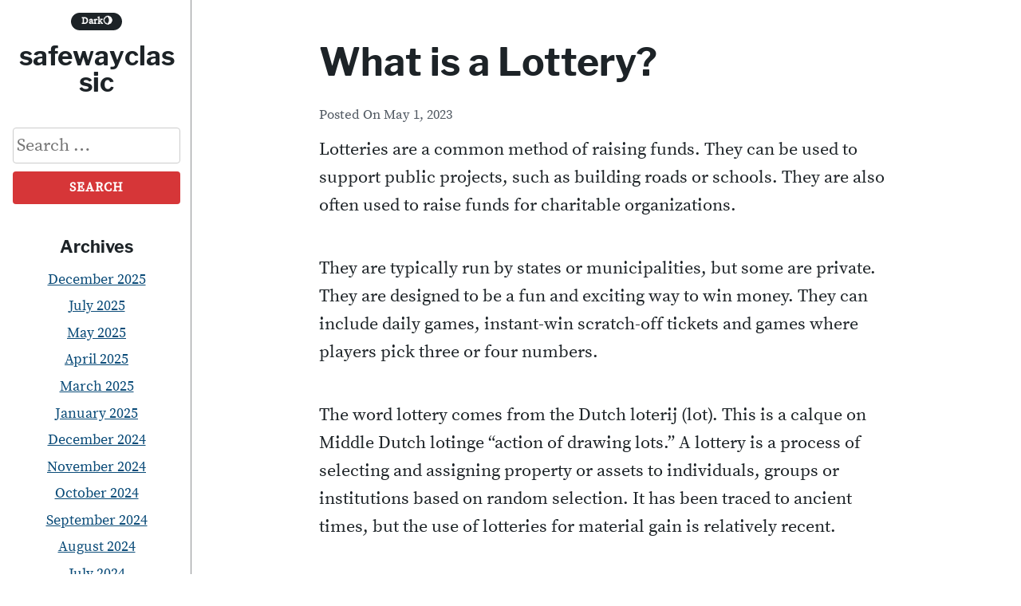

--- FILE ---
content_type: text/html; charset=utf-8
request_url: https://safewayclassic.com/what-is-a-lottery-5/
body_size: 20078
content:
<!DOCTYPE html>
<html lang="en-US" amp="" data-amp-auto-lightbox-disable transformed="self;v=1" i-amphtml-layout="" i-amphtml-no-boilerplate="">
<head><meta charset="UTF-8"><meta name="viewport" content="width=device-width"><link rel="preconnect" href="https://cdn.ampproject.org"><style amp-runtime="" i-amphtml-version="012512221826001">html{overflow-x:hidden!important}html.i-amphtml-fie{height:100%!important;width:100%!important}html:not([amp4ads]),html:not([amp4ads]) body{height:auto!important}html:not([amp4ads]) body{margin:0!important}body{-webkit-text-size-adjust:100%;-moz-text-size-adjust:100%;-ms-text-size-adjust:100%;text-size-adjust:100%}html.i-amphtml-singledoc.i-amphtml-embedded{-ms-touch-action:pan-y pinch-zoom;touch-action:pan-y pinch-zoom}html.i-amphtml-fie>body,html.i-amphtml-singledoc>body{overflow:visible!important}html.i-amphtml-fie:not(.i-amphtml-inabox)>body,html.i-amphtml-singledoc:not(.i-amphtml-inabox)>body{position:relative!important}html.i-amphtml-ios-embed-legacy>body{overflow-x:hidden!important;overflow-y:auto!important;position:absolute!important}html.i-amphtml-ios-embed{overflow-y:auto!important;position:static}#i-amphtml-wrapper{overflow-x:hidden!important;overflow-y:auto!important;position:absolute!important;top:0!important;left:0!important;right:0!important;bottom:0!important;margin:0!important;display:block!important}html.i-amphtml-ios-embed.i-amphtml-ios-overscroll,html.i-amphtml-ios-embed.i-amphtml-ios-overscroll>#i-amphtml-wrapper{-webkit-overflow-scrolling:touch!important}#i-amphtml-wrapper>body{position:relative!important;border-top:1px solid transparent!important}#i-amphtml-wrapper+body{visibility:visible}#i-amphtml-wrapper+body .i-amphtml-lightbox-element,#i-amphtml-wrapper+body[i-amphtml-lightbox]{visibility:hidden}#i-amphtml-wrapper+body[i-amphtml-lightbox] .i-amphtml-lightbox-element{visibility:visible}#i-amphtml-wrapper.i-amphtml-scroll-disabled,.i-amphtml-scroll-disabled{overflow-x:hidden!important;overflow-y:hidden!important}amp-instagram{padding:54px 0px 0px!important;background-color:#fff}amp-iframe iframe{box-sizing:border-box!important}[amp-access][amp-access-hide]{display:none}[subscriptions-dialog],body:not(.i-amphtml-subs-ready) [subscriptions-action],body:not(.i-amphtml-subs-ready) [subscriptions-section]{display:none!important}amp-experiment,amp-live-list>[update]{display:none}amp-list[resizable-children]>.i-amphtml-loading-container.amp-hidden{display:none!important}amp-list [fetch-error],amp-list[load-more] [load-more-button],amp-list[load-more] [load-more-end],amp-list[load-more] [load-more-failed],amp-list[load-more] [load-more-loading]{display:none}amp-list[diffable] div[role=list]{display:block}amp-story-page,amp-story[standalone]{min-height:1px!important;display:block!important;height:100%!important;margin:0!important;padding:0!important;overflow:hidden!important;width:100%!important}amp-story[standalone]{background-color:#000!important;position:relative!important}amp-story-page{background-color:#757575}amp-story .amp-active>div,amp-story .i-amphtml-loader-background{display:none!important}amp-story-page:not(:first-of-type):not([distance]):not([active]){transform:translateY(1000vh)!important}amp-autocomplete{position:relative!important;display:inline-block!important}amp-autocomplete>input,amp-autocomplete>textarea{padding:0.5rem;border:1px solid rgba(0,0,0,.33)}.i-amphtml-autocomplete-results,amp-autocomplete>input,amp-autocomplete>textarea{font-size:1rem;line-height:1.5rem}[amp-fx^=fly-in]{visibility:hidden}amp-script[nodom],amp-script[sandboxed]{position:fixed!important;top:0!important;width:1px!important;height:1px!important;overflow:hidden!important;visibility:hidden}
/*# sourceURL=/css/ampdoc.css*/[hidden]{display:none!important}.i-amphtml-element{display:inline-block}.i-amphtml-blurry-placeholder{transition:opacity 0.3s cubic-bezier(0.0,0.0,0.2,1)!important;pointer-events:none}[layout=nodisplay]:not(.i-amphtml-element){display:none!important}.i-amphtml-layout-fixed,[layout=fixed][width][height]:not(.i-amphtml-layout-fixed){display:inline-block;position:relative}.i-amphtml-layout-responsive,[layout=responsive][width][height]:not(.i-amphtml-layout-responsive),[width][height][heights]:not([layout]):not(.i-amphtml-layout-responsive),[width][height][sizes]:not(img):not([layout]):not(.i-amphtml-layout-responsive){display:block;position:relative}.i-amphtml-layout-intrinsic,[layout=intrinsic][width][height]:not(.i-amphtml-layout-intrinsic){display:inline-block;position:relative;max-width:100%}.i-amphtml-layout-intrinsic .i-amphtml-sizer{max-width:100%}.i-amphtml-intrinsic-sizer{max-width:100%;display:block!important}.i-amphtml-layout-container,.i-amphtml-layout-fixed-height,[layout=container],[layout=fixed-height][height]:not(.i-amphtml-layout-fixed-height){display:block;position:relative}.i-amphtml-layout-fill,.i-amphtml-layout-fill.i-amphtml-notbuilt,[layout=fill]:not(.i-amphtml-layout-fill),body noscript>*{display:block;overflow:hidden!important;position:absolute;top:0;left:0;bottom:0;right:0}body noscript>*{position:absolute!important;width:100%;height:100%;z-index:2}body noscript{display:inline!important}.i-amphtml-layout-flex-item,[layout=flex-item]:not(.i-amphtml-layout-flex-item){display:block;position:relative;-ms-flex:1 1 auto;flex:1 1 auto}.i-amphtml-layout-fluid{position:relative}.i-amphtml-layout-size-defined{overflow:hidden!important}.i-amphtml-layout-awaiting-size{position:absolute!important;top:auto!important;bottom:auto!important}i-amphtml-sizer{display:block!important}@supports (aspect-ratio:1/1){i-amphtml-sizer.i-amphtml-disable-ar{display:none!important}}.i-amphtml-blurry-placeholder,.i-amphtml-fill-content{display:block;height:0;max-height:100%;max-width:100%;min-height:100%;min-width:100%;width:0;margin:auto}.i-amphtml-layout-size-defined .i-amphtml-fill-content{position:absolute;top:0;left:0;bottom:0;right:0}.i-amphtml-replaced-content,.i-amphtml-screen-reader{padding:0!important;border:none!important}.i-amphtml-screen-reader{position:fixed!important;top:0px!important;left:0px!important;width:4px!important;height:4px!important;opacity:0!important;overflow:hidden!important;margin:0!important;display:block!important;visibility:visible!important}.i-amphtml-screen-reader~.i-amphtml-screen-reader{left:8px!important}.i-amphtml-screen-reader~.i-amphtml-screen-reader~.i-amphtml-screen-reader{left:12px!important}.i-amphtml-screen-reader~.i-amphtml-screen-reader~.i-amphtml-screen-reader~.i-amphtml-screen-reader{left:16px!important}.i-amphtml-unresolved{position:relative;overflow:hidden!important}.i-amphtml-select-disabled{-webkit-user-select:none!important;-ms-user-select:none!important;user-select:none!important}.i-amphtml-notbuilt,[layout]:not(.i-amphtml-element),[width][height][heights]:not([layout]):not(.i-amphtml-element),[width][height][sizes]:not(img):not([layout]):not(.i-amphtml-element){position:relative;overflow:hidden!important;color:transparent!important}.i-amphtml-notbuilt:not(.i-amphtml-layout-container)>*,[layout]:not([layout=container]):not(.i-amphtml-element)>*,[width][height][heights]:not([layout]):not(.i-amphtml-element)>*,[width][height][sizes]:not([layout]):not(.i-amphtml-element)>*{display:none}amp-img:not(.i-amphtml-element)[i-amphtml-ssr]>img.i-amphtml-fill-content{display:block}.i-amphtml-notbuilt:not(.i-amphtml-layout-container),[layout]:not([layout=container]):not(.i-amphtml-element),[width][height][heights]:not([layout]):not(.i-amphtml-element),[width][height][sizes]:not(img):not([layout]):not(.i-amphtml-element){color:transparent!important;line-height:0!important}.i-amphtml-ghost{visibility:hidden!important}.i-amphtml-element>[placeholder],[layout]:not(.i-amphtml-element)>[placeholder],[width][height][heights]:not([layout]):not(.i-amphtml-element)>[placeholder],[width][height][sizes]:not([layout]):not(.i-amphtml-element)>[placeholder]{display:block;line-height:normal}.i-amphtml-element>[placeholder].amp-hidden,.i-amphtml-element>[placeholder].hidden{visibility:hidden}.i-amphtml-element:not(.amp-notsupported)>[fallback],.i-amphtml-layout-container>[placeholder].amp-hidden,.i-amphtml-layout-container>[placeholder].hidden{display:none}.i-amphtml-layout-size-defined>[fallback],.i-amphtml-layout-size-defined>[placeholder]{position:absolute!important;top:0!important;left:0!important;right:0!important;bottom:0!important;z-index:1}amp-img[i-amphtml-ssr]:not(.i-amphtml-element)>[placeholder]{z-index:auto}.i-amphtml-notbuilt>[placeholder]{display:block!important}.i-amphtml-hidden-by-media-query{display:none!important}.i-amphtml-element-error{background:red!important;color:#fff!important;position:relative!important}.i-amphtml-element-error:before{content:attr(error-message)}i-amp-scroll-container,i-amphtml-scroll-container{position:absolute;top:0;left:0;right:0;bottom:0;display:block}i-amp-scroll-container.amp-active,i-amphtml-scroll-container.amp-active{overflow:auto;-webkit-overflow-scrolling:touch}.i-amphtml-loading-container{display:block!important;pointer-events:none;z-index:1}.i-amphtml-notbuilt>.i-amphtml-loading-container{display:block!important}.i-amphtml-loading-container.amp-hidden{visibility:hidden}.i-amphtml-element>[overflow]{cursor:pointer;position:relative;z-index:2;visibility:hidden;display:initial;line-height:normal}.i-amphtml-layout-size-defined>[overflow]{position:absolute}.i-amphtml-element>[overflow].amp-visible{visibility:visible}template{display:none!important}.amp-border-box,.amp-border-box *,.amp-border-box :after,.amp-border-box :before{box-sizing:border-box}amp-pixel{display:none!important}amp-analytics,amp-auto-ads,amp-story-auto-ads{position:fixed!important;top:0!important;width:1px!important;height:1px!important;overflow:hidden!important;visibility:hidden}amp-story{visibility:hidden!important}html.i-amphtml-fie>amp-analytics{position:initial!important}[visible-when-invalid]:not(.visible),form [submit-error],form [submit-success],form [submitting]{display:none}amp-accordion{display:block!important}@media (min-width:1px){:where(amp-accordion>section)>:first-child{margin:0;background-color:#efefef;padding-right:20px;border:1px solid #dfdfdf}:where(amp-accordion>section)>:last-child{margin:0}}amp-accordion>section{float:none!important}amp-accordion>section>*{float:none!important;display:block!important;overflow:hidden!important;position:relative!important}amp-accordion,amp-accordion>section{margin:0}amp-accordion:not(.i-amphtml-built)>section>:last-child{display:none!important}amp-accordion:not(.i-amphtml-built)>section[expanded]>:last-child{display:block!important}
/*# sourceURL=/css/ampshared.css*/</style><meta name="robots" content="index, follow, max-image-preview:large, max-snippet:-1, max-video-preview:-1"><meta property="og:locale" content="en_US"><meta property="og:type" content="article"><meta property="og:title" content="What is a Lottery? - safewayclassic"><meta property="og:description" content="Lotteries are a common method of raising funds. They can be used to support public projects, such as building roads or schools. They are also often used to raise funds for charitable organizations. They are typically run by states or municipalities, but some are private. They are designed to be a fun and exciting way […]"><meta property="og:url" content="https://safewayclassic.com/what-is-a-lottery-5/"><meta property="og:site_name" content="safewayclassic"><meta property="article:published_time" content="2023-05-01T13:25:00+00:00"><meta property="article:modified_time" content="2023-05-01T13:25:01+00:00"><meta name="author" content="Admin"><meta name="twitter:card" content="summary_large_image"><meta name="twitter:label1" content="Written by"><meta name="twitter:data1" content="Admin"><meta name="twitter:label2" content="Est. reading time"><meta name="twitter:data2" content="3 minutes"><meta name="generator" content="WordPress 6.6.4"><meta name="generator" content="AMP Plugin v2.5.5; mode=standard"><link rel="preload" href="https://safewayclassic.com/wp-content/themes/velox/fonts/libre-franklin-v3-latin-700/libre-franklin-v3-latin-700.woff2" as="font" crossorigin=""><link rel="preload" href="https://safewayclassic.com/wp-content/themes/velox/fonts/source-serif-pro-v7-latin-regular/source-serif-pro-v7-latin-regular.woff2" as="font" crossorigin=""><link rel="preload" href="https://safewayclassic.com/wp-includes/fonts/dashicons.eot?99ac726223c749443b642ce33df8b800#iefix" as="font" crossorigin=""><script async="" src="https://cdn.ampproject.org/v0.mjs" type="module" crossorigin="anonymous"></script><script async nomodule src="https://cdn.ampproject.org/v0.js" crossorigin="anonymous"></script><script src="https://cdn.ampproject.org/v0/amp-form-0.1.mjs" async="" custom-element="amp-form" type="module" crossorigin="anonymous"></script><script async nomodule src="https://cdn.ampproject.org/v0/amp-form-0.1.js" crossorigin="anonymous" custom-element="amp-form"></script><style amp-custom="">amp-img.amp-wp-enforced-sizes{object-fit:contain}amp-img img,amp-img noscript{image-rendering:inherit;object-fit:inherit;object-position:inherit}:where(.wp-block-button__link){border-radius:9999px;box-shadow:none;padding:calc(.667em + 2px) calc(1.333em + 2px);text-decoration:none}:root :where(.wp-block-button .wp-block-button__link.is-style-outline),:root :where(.wp-block-button.is-style-outline>.wp-block-button__link){border:2px solid;padding:.667em 1.333em}:root :where(.wp-block-button .wp-block-button__link.is-style-outline:not(.has-text-color)),:root :where(.wp-block-button.is-style-outline>.wp-block-button__link:not(.has-text-color)){color:currentColor}:root :where(.wp-block-button .wp-block-button__link.is-style-outline:not(.has-background)),:root :where(.wp-block-button.is-style-outline>.wp-block-button__link:not(.has-background)){background-color:initial;background-image:none}:where(.wp-block-columns){margin-bottom:1.75em}:where(.wp-block-columns.has-background){padding:1.25em 2.375em}:where(.wp-block-post-comments input[type=submit]){border:none}:where(.wp-block-cover-image:not(.has-text-color)),:where(.wp-block-cover:not(.has-text-color)){color:#fff}:where(.wp-block-cover-image.is-light:not(.has-text-color)),:where(.wp-block-cover.is-light:not(.has-text-color)){color:#000}:root :where(.wp-block-cover h1:not(.has-text-color)),:root :where(.wp-block-cover h2:not(.has-text-color)),:root :where(.wp-block-cover h3:not(.has-text-color)),:root :where(.wp-block-cover h4:not(.has-text-color)),:root :where(.wp-block-cover h5:not(.has-text-color)),:root :where(.wp-block-cover h6:not(.has-text-color)),:root :where(.wp-block-cover p:not(.has-text-color)){color:inherit}:where(.wp-block-file){margin-bottom:1.5em}:where(.wp-block-file__button){border-radius:2em;display:inline-block;padding:.5em 1em}:where(.wp-block-file__button):is(a):active,:where(.wp-block-file__button):is(a):focus,:where(.wp-block-file__button):is(a):hover,:where(.wp-block-file__button):is(a):visited{box-shadow:none;color:#fff;opacity:.85;text-decoration:none}:where(.wp-block-group.wp-block-group-is-layout-constrained){position:relative}@keyframes turn-on-visibility{0%{opacity:0}to{opacity:1}}@keyframes turn-off-visibility{0%{opacity:1;visibility:visible}99%{opacity:0;visibility:visible}to{opacity:0;visibility:hidden}}@keyframes lightbox-zoom-in{0%{transform:translate(calc(( -100vw + var(--wp--lightbox-scrollbar-width) ) / 2 + var(--wp--lightbox-initial-left-position)),calc(-50vh + var(--wp--lightbox-initial-top-position))) scale(var(--wp--lightbox-scale))}to{transform:translate(-50%,-50%) scale(1)}}@keyframes lightbox-zoom-out{0%{transform:translate(-50%,-50%) scale(1);visibility:visible}99%{visibility:visible}to{transform:translate(calc(( -100vw + var(--wp--lightbox-scrollbar-width) ) / 2 + var(--wp--lightbox-initial-left-position)),calc(-50vh + var(--wp--lightbox-initial-top-position))) scale(var(--wp--lightbox-scale));visibility:hidden}}:where(.wp-block-latest-comments:not([data-amp-original-style*=line-height] .wp-block-latest-comments__comment)){line-height:1.1}:where(.wp-block-latest-comments:not([data-amp-original-style*=line-height] .wp-block-latest-comments__comment-excerpt p)){line-height:1.8}:root :where(.wp-block-latest-posts.is-grid){padding:0}:root :where(.wp-block-latest-posts.wp-block-latest-posts__list){padding-left:0}ul{box-sizing:border-box}:where(.wp-block-navigation.has-background .wp-block-navigation-item a:not(.wp-element-button)),:where(.wp-block-navigation.has-background .wp-block-navigation-submenu a:not(.wp-element-button)){padding:.5em 1em}:where(.wp-block-navigation .wp-block-navigation__submenu-container .wp-block-navigation-item a:not(.wp-element-button)),:where(.wp-block-navigation .wp-block-navigation__submenu-container .wp-block-navigation-submenu a:not(.wp-element-button)),:where(.wp-block-navigation .wp-block-navigation__submenu-container .wp-block-navigation-submenu button.wp-block-navigation-item__content),:where(.wp-block-navigation .wp-block-navigation__submenu-container .wp-block-pages-list__item button.wp-block-navigation-item__content){padding:.5em 1em}@keyframes overlay-menu__fade-in-animation{0%{opacity:0;transform:translateY(.5em)}to{opacity:1;transform:translateY(0)}}:root :where(p.has-background){padding:1.25em 2.375em}:where(p.has-text-color:not(.has-link-color)) a{color:inherit}:where(.wp-block-post-comments-form) input:not([type=submit]){border:1px solid #949494;font-family:inherit;font-size:1em}:where(.wp-block-post-comments-form) input:where(:not([type=submit]):not([type=checkbox])){padding:calc(.667em + 2px)}:where(.wp-block-post-excerpt){margin-bottom:var(--wp--style--block-gap);margin-top:var(--wp--style--block-gap)}:where(.wp-block-preformatted.has-background){padding:1.25em 2.375em}:where(.wp-block-search__button){border:1px solid #ccc;padding:6px 10px}:where(.wp-block-search__input){font-family:inherit;font-size:inherit;font-style:inherit;font-weight:inherit;letter-spacing:inherit;line-height:inherit;text-transform:inherit}:where(.wp-block-search__button-inside .wp-block-search__inside-wrapper){border:1px solid #949494;box-sizing:border-box;padding:4px}:where(.wp-block-search__button-inside .wp-block-search__inside-wrapper) :where(.wp-block-search__button){padding:4px 8px}:root :where(.wp-block-separator.is-style-dots){height:auto;line-height:1;text-align:center}:root :where(.wp-block-separator.is-style-dots):before{color:currentColor;content:"···";font-family:serif;font-size:1.5em;letter-spacing:2em;padding-left:2em}:root :where(.wp-block-site-logo.is-style-rounded){border-radius:9999px}:root :where(.wp-block-site-title a){color:inherit}:root :where(.wp-block-social-links .wp-social-link a){padding:.25em}:root :where(.wp-block-social-links.is-style-logos-only .wp-social-link a){padding:0}:root :where(.wp-block-social-links.is-style-pill-shape .wp-social-link a){padding-left:.66667em;padding-right:.66667em}:root :where(.wp-block-tag-cloud.is-style-outline){display:flex;flex-wrap:wrap;gap:1ch}:root :where(.wp-block-tag-cloud.is-style-outline a){border:1px solid;margin-right:0;padding:1ch 2ch}:root :where(.wp-block-tag-cloud.is-style-outline a):not(#_#_#_#_#_#_#_#_){font-size:unset;text-decoration:none}:where(.wp-block-term-description){margin-bottom:var(--wp--style--block-gap);margin-top:var(--wp--style--block-gap)}:where(pre.wp-block-verse){font-family:inherit}.entry-content{counter-reset:footnotes}:root{--wp--preset--font-size--normal:16px;--wp--preset--font-size--huge:42px}.screen-reader-text{border:0;clip:rect(1px,1px,1px,1px);clip-path:inset(50%);height:1px;margin:-1px;overflow:hidden;padding:0;position:absolute;width:1px}.screen-reader-text:not(#_#_#_#_#_#_#_){word-wrap:normal}.screen-reader-text:focus{background-color:#ddd;clip-path:none;color:#444;display:block;font-size:1em;height:auto;left:5px;line-height:normal;padding:15px 23px 14px;text-decoration:none;top:5px;width:auto;z-index:100000}.screen-reader-text:focus:not(#_#_#_#_#_#_#_){clip:auto}html :where(.has-border-color){border-style:solid}html :where([data-amp-original-style*=border-top-color]){border-top-style:solid}html :where([data-amp-original-style*=border-right-color]){border-right-style:solid}html :where([data-amp-original-style*=border-bottom-color]){border-bottom-style:solid}html :where([data-amp-original-style*=border-left-color]){border-left-style:solid}html :where([data-amp-original-style*=border-width]){border-style:solid}html :where([data-amp-original-style*=border-top-width]){border-top-style:solid}html :where([data-amp-original-style*=border-right-width]){border-right-style:solid}html :where([data-amp-original-style*=border-bottom-width]){border-bottom-style:solid}html :where([data-amp-original-style*=border-left-width]){border-left-style:solid}html :where(amp-img[class*=wp-image-]),html :where(amp-anim[class*=wp-image-]){height:auto;max-width:100%}:where(figure){margin:0 0 1em}html :where(.is-position-sticky){--wp-admin--admin-bar--position-offset:var(--wp-admin--admin-bar--height,0px)}@media screen and (max-width:600px){html :where(.is-position-sticky){--wp-admin--admin-bar--position-offset:0px}}:root{--wp--preset--aspect-ratio--square:1;--wp--preset--aspect-ratio--4-3:4/3;--wp--preset--aspect-ratio--3-4:3/4;--wp--preset--aspect-ratio--3-2:3/2;--wp--preset--aspect-ratio--2-3:2/3;--wp--preset--aspect-ratio--16-9:16/9;--wp--preset--aspect-ratio--9-16:9/16;--wp--preset--color--black:#000;--wp--preset--color--cyan-bluish-gray:#abb8c3;--wp--preset--color--white:#fff;--wp--preset--color--pale-pink:#f78da7;--wp--preset--color--vivid-red:#cf2e2e;--wp--preset--color--luminous-vivid-orange:#ff6900;--wp--preset--color--luminous-vivid-amber:#fcb900;--wp--preset--color--light-green-cyan:#7bdcb5;--wp--preset--color--vivid-green-cyan:#00d084;--wp--preset--color--pale-cyan-blue:#8ed1fc;--wp--preset--color--vivid-cyan-blue:#0693e3;--wp--preset--color--vivid-purple:#9b51e0;--wp--preset--color--text:#1d2327;--wp--preset--color--accent-text:#50575e;--wp--preset--color--accent:#d63638;--wp--preset--gradient--vivid-cyan-blue-to-vivid-purple:linear-gradient(135deg,rgba(6,147,227,1) 0%,#9b51e0 100%);--wp--preset--gradient--light-green-cyan-to-vivid-green-cyan:linear-gradient(135deg,#7adcb4 0%,#00d082 100%);--wp--preset--gradient--luminous-vivid-amber-to-luminous-vivid-orange:linear-gradient(135deg,rgba(252,185,0,1) 0%,rgba(255,105,0,1) 100%);--wp--preset--gradient--luminous-vivid-orange-to-vivid-red:linear-gradient(135deg,rgba(255,105,0,1) 0%,#cf2e2e 100%);--wp--preset--gradient--very-light-gray-to-cyan-bluish-gray:linear-gradient(135deg,#eee 0%,#a9b8c3 100%);--wp--preset--gradient--cool-to-warm-spectrum:linear-gradient(135deg,#4aeadc 0%,#9778d1 20%,#cf2aba 40%,#ee2c82 60%,#fb6962 80%,#fef84c 100%);--wp--preset--gradient--blush-light-purple:linear-gradient(135deg,#ffceec 0%,#9896f0 100%);--wp--preset--gradient--blush-bordeaux:linear-gradient(135deg,#fecda5 0%,#fe2d2d 50%,#6b003e 100%);--wp--preset--gradient--luminous-dusk:linear-gradient(135deg,#ffcb70 0%,#c751c0 50%,#4158d0 100%);--wp--preset--gradient--pale-ocean:linear-gradient(135deg,#fff5cb 0%,#b6e3d4 50%,#33a7b5 100%);--wp--preset--gradient--electric-grass:linear-gradient(135deg,#caf880 0%,#71ce7e 100%);--wp--preset--gradient--midnight:linear-gradient(135deg,#020381 0%,#2874fc 100%);--wp--preset--font-size--small:16px;--wp--preset--font-size--medium:20px;--wp--preset--font-size--large:36px;--wp--preset--font-size--x-large:42px;--wp--preset--font-size--regular:22px;--wp--preset--font-size--huge:48px;--wp--preset--spacing--20:.44rem;--wp--preset--spacing--30:.67rem;--wp--preset--spacing--40:1rem;--wp--preset--spacing--50:1.5rem;--wp--preset--spacing--60:2.25rem;--wp--preset--spacing--70:3.38rem;--wp--preset--spacing--80:5.06rem;--wp--preset--shadow--natural:6px 6px 9px rgba(0,0,0,.2);--wp--preset--shadow--deep:12px 12px 50px rgba(0,0,0,.4);--wp--preset--shadow--sharp:6px 6px 0px rgba(0,0,0,.2);--wp--preset--shadow--outlined:6px 6px 0px -3px rgba(255,255,255,1),6px 6px rgba(0,0,0,1);--wp--preset--shadow--crisp:6px 6px 0px rgba(0,0,0,1)}:where(.is-layout-flex){gap:.5em}:where(.is-layout-grid){gap:.5em}:where(.wp-block-columns.is-layout-flex){gap:2em}:where(.wp-block-columns.is-layout-grid){gap:2em}:where(.wp-block-post-template.is-layout-flex){gap:1.25em}:where(.wp-block-post-template.is-layout-grid){gap:1.25em}:where(.wp-block-post-template.is-layout-flex){gap:1.25em}:where(.wp-block-post-template.is-layout-grid){gap:1.25em}:where(.wp-block-columns.is-layout-flex){gap:2em}:where(.wp-block-columns.is-layout-grid){gap:2em}:root :where(.wp-block-pullquote){font-size:1.5em;line-height:1.6}@font-face{font-family:dashicons;src:url("https://safewayclassic.com/wp-includes/fonts/dashicons.eot?99ac726223c749443b642ce33df8b800");src:url("https://safewayclassic.com/wp-includes/fonts/dashicons.eot?99ac726223c749443b642ce33df8b800#iefix") format("embedded-opentype"),url("https://safewayclassic.com/wp-includes/fonts/dashicons.woff") format("woff"),url("https://safewayclassic.com/wp-includes/fonts/dashicons.ttf?99ac726223c749443b642ce33df8b800") format("truetype");font-weight:400;font-style:normal}html{--wp-admin--admin-bar--height:32px;scroll-padding-top:var(--wp-admin--admin-bar--height)}@media screen and (max-width:782px){html{--wp-admin--admin-bar--height:46px}}html{box-sizing:border-box;font-family:sans-serif;-webkit-text-size-adjust:100%;-ms-text-size-adjust:100%;text-size-adjust:100%;scroll-behavior:smooth}body{margin:0;background:#fff;-webkit-transition:background-color .5s,color .5s;-moz-transition:background-color .5s,color .5s;transition:background-color .5s,color .5s}article,aside,footer,header,main,nav,section{display:block}[hidden]{display:none}a{color:#0a4b78;background-color:transparent;text-decoration:underline;word-break:break-word}a:active,a:hover{outline:0}a:visited{color:#0a4b78}a:hover,a:focus,a:active{color:#d63638;text-decoration:underline}a:focus{outline:thin dotted}h1{margin:.67em 0;font-size:2em}amp-img{max-width:100%;height:auto;border:0}button,input{margin:0;color:inherit;font:inherit}button{overflow:visible}button{text-transform:none}button,html input[type="button"],input[type="reset"],input[type="submit"]{display:block;width:auto;margin-bottom:2em;border:none;text-align:center;cursor:pointer;-webkit-transition:background-color .25s;-moz-transition:background-color .25s;transition:background-color .25s;-webkit-appearance:button}button[disabled],html input[disabled]{cursor:default}input{line-height:normal}button::-moz-focus-inner,input::-moz-focus-inner{padding:0;border:0}input[type="checkbox"],input[type="radio"]{box-sizing:border-box;padding:0}input[type="number"]::-webkit-inner-spin-button,input[type="number"]::-webkit-outer-spin-button{height:auto}input[type="search"]::-webkit-search-cancel-button,input[type="search"]::-webkit-search-decoration{-webkit-appearance:none}h1,h2,h3,a,a:visited,.site-description,.menu-icon,.menu-icon::before,.menu-icon::after,.entry-footer,.entry-meta,.site-header{-webkit-transition:background-color .5s,color .5s;-moz-transition:background-color .5s,color .5s;transition:background-color .5s,color .5s}body,button,input{color:#1d2327;font-family:-apple-system,BlinkMacSystemFont,"Segoe UI",Roboto,Oxygen-Sans,Ubuntu,Cantarell,"Helvetica Neue",sans-serif;font-size:22px;font-size:1.375rem;line-height:1.6}body *::-moz-selection{background:#fff2a8}body *::selection{background:#fff2a8}h1,h2,h3{clear:both;margin:2em 0 .5em 0;color:#1d2327;font-family:Cambria,"Hoefler Text",Utopia,"Liberation Serif","Nimbus Roman No9 L Regular",Times,"Times New Roman",serif;line-height:1.25;word-wrap:break-word}p{margin-bottom:2em;word-wrap:break-word}p:first-of-type{margin-top:0}*,*::before,*::after{box-sizing:inherit}ul{margin:0 0 2em 0}ul{list-style:disc}li{margin-bottom:.25em}li > ul{margin-bottom:0;margin-left:1.5em}button,input[type="button"],input[type="reset"],input[type="submit"]{padding:.5em 1em;border-radius:4px;color:#fff;background-color:#d63638;font-size:1rem;font-weight:700;letter-spacing:1px;text-transform:uppercase}button:hover,input[type="button"]:hover,input[type="reset"]:hover,input[type="submit"]:hover{background:#0a4b78}button:active,button:focus,input[type="button"]:active,input[type="button"]:focus,input[type="reset"]:active,input[type="reset"]:focus,input[type="submit"]:active,input[type="submit"]:focus{background:#0a4b78}input[type="text"],input[type="email"],input[type="url"],input[type="password"],input[type="search"],input[type="number"],input[type="tel"],input[type="range"],input[type="date"],input[type="month"],input[type="week"],input[type="time"],input[type="datetime"],input[type="datetime-local"],input[type="color"]{max-width:100%;padding:4px;border:1px solid #ccc;border-radius:4px;color:#1d2327}input[type="text"]:focus,input[type="email"]:focus,input[type="url"]:focus,input[type="password"]:focus,input[type="search"]:focus,input[type="number"]:focus,input[type="tel"]:focus,input[type="range"]:focus,input[type="date"]:focus,input[type="month"]:focus,input[type="week"]:focus,input[type="time"]:focus,input[type="datetime"]:focus,input[type="datetime-local"]:focus,input[type="color"]:focus{border:1px solid #111;color:#111}.search-form{margin:1rem 0 0}.search-form input{width:210px;max-width:210px;margin-bottom:10px}.site-content{margin-bottom:2em}#content{position:relative;width:100%;max-width:100%}.entry-header,.entry-footer,.post-navigation,.author-info{width:calc(100% - 4rem);max-width:45rem;margin-right:auto;margin-left:auto}.site-header{position:-webkit-sticky;position:sticky;z-index:1;top:0;min-height:60px;background-color:#fff}.site-header-wrap{display:-ms-grid;display:grid;position:relative;z-index:2;padding:0 1rem;border-bottom:1px solid rgba(29,35,39,.5);align-items:center;grid-template-columns:auto 30px;grid-template-areas:"site-header-content main-navigation"}.site-header-content{display:-ms-grid;display:grid;position:relative;margin-right:10px;padding:0;align-items:center;grid-area:site-header-content;grid-gap:0 .5em;grid-template-areas:"site-options site-branding";justify-content:start}.site-options{grid-area:site-options;text-align:right}.site-branding{display:-ms-grid;display:grid;width:100%;padding:0;text-align:center;align-items:center;grid-area:site-branding;grid-gap:0 .25em;grid-template-areas:"custom-logo-link site-title"}.site-description{margin:.375em 0 0;color:#1d2327;font-size:1.2rem;font-weight:700;line-height:1;text-align:center;word-wrap:break-word;grid-area:site-description}.site-title{margin:0;font-size:1.25em;font-weight:700;line-height:1;text-align:left;grid-area:site-title}.site-title a{color:#1d2327;text-decoration:none}.screen-reader-text{overflow:hidden;clip:rect(1px,1px,1px,1px);width:1px;height:1px;margin:-1px;padding:0;border:0;clip-path:inset(50%)}.screen-reader-text:not(#_#_#_#_#_#_#_){position:absolute;word-wrap:normal}.screen-reader-text:focus{display:block;z-index:100000;top:5px;left:5px;width:auto;height:auto;padding:16px 24px;border-radius:4px;color:#21759b;background-color:#f1f1f1;box-shadow:0 0 2px 2px rgba(0,0,0,.6);font-size:16px;font-size:1rem;font-weight:700;line-height:normal;text-decoration:none;clip-path:none}.screen-reader-text:focus:not(#_#_#_#_#_#_#_){clip:auto}#content[tabindex="-1"]:focus{outline:0}.entry-content > *:not(.alignwide):not(.alignfull):not(.alignleft):not(.alignright):not(.wp-block-separator):not(.woocommerce),*[class*="inner-container"] > *:not(.entry-content):not(.alignwide):not(.alignfull):not(.alignleft):not(.alignright):not(.wp-block-separator):not(.woocommerce){margin-right:auto;margin-left:auto}.entry-content > *:not(.alignwide):not(.alignfull):not(.alignleft):not(.alignright):not(.is-style-wide){width:calc(100% - 4rem);max-width:45rem;margin-bottom:2em}[class*="__inner-container"] > *:not(.alignwide):not(.alignfull):not(.alignleft):not(.alignright):not(.is-style-wide){width:100%;max-width:45rem}[class*="__inner-container"] > *:not(.alignwide):not(.alignfull):not(.alignleft):not(.alignright){margin-right:auto;margin-left:auto}.entry-content::before,.entry-content::after,.site-header::before,.site-header::after,.site-content::before,.site-content::after,.site-footer::before,.site-footer::after{display:table;table-layout:fixed;content:""}.entry-content::after,.site-header::after,.site-content::after,.site-footer::after{clear:both}.header-sidebar{grid-area:header-sidebar}.site-info a,.site-info a:visited{color:#fff;text-decoration:underline}.site-info a:hover,.site-info a:focus{color:#fff;text-decoration:none}.widget{margin:0 auto 2em}.widget ul{margin:0 0 2em 0;padding-left:1.5em}.widget-title{margin:0 0 .5em 0}.header-sidebar .widget-title{line-height:1.5}.header-sidebar .widget p:only-of-type{margin:0}.header-sidebar .widget ul{margin:0;padding-left:0;list-style:none}#page{max-width:100%;margin:0 auto}.site-footer{margin:0 auto;padding-right:1rem;padding-left:1rem;color:#fff;background-color:#0a4b78;text-align:center}.h-entry{margin:0 auto}.h-entry .entry-content a:not(.wp-block-button__link){border-bottom:1px solid #0a4b78;-webkit-box-shadow:inset 0 -2px 0 #0a4b78;box-shadow:inset 0 -2px 0 #0a4b78;text-decoration:none;word-wrap:break-word;word-break:break-word;overflow-wrap:break-word}.h-entry .entry-content a:hover,.h-entry .entry-content a:focus,.h-entry .entry-content a:active{color:#fff;background-color:#0a4b78;text-decoration:none}.entry-content{margin:0}.entry-header{margin-top:0;margin-bottom:0}.entry-title{margin-top:1em;font-size:2em;-webkit-hyphens:auto;-ms-hyphens:auto;hyphens:auto}.entry-title a{text-decoration:none}.entry-footer,.entry-meta{margin-bottom:.75em;color:#aaa;font-size:.75em}.entry-footer{padding-bottom:1rem;border-bottom:1px solid #1d2327}.entry-footer span{margin-right:1em}.entry-footer a{text-decoration:none}.entry-footer a:focus,.entry-footer a:hover{text-decoration:underline}.author-info{display:-ms-grid;display:grid;grid-gap:24px;grid-template-columns:72px auto;justify-content:space-between;overflow:hidden;padding-bottom:0}.author-info p{margin-bottom:1em}.author-info a{text-decoration:none}.author-info a:focus,.author-info a:hover{text-decoration:underline}.author-image .avatar{border-radius:50%}.site-navigation{position:relative;z-index:1;width:100%}#main-navigation{grid-area:main-navigation}#main-navigation ul{display:block;margin:0;padding:0;text-align:left;list-style:none}#main-navigation ul ul{position:relative;left:1em;width:calc(100% - 1em);padding:0}#main-navigation li{margin-bottom:0}#main-navigation a{display:block;padding:.1em 1rem;text-decoration:none}#main-navigation a:hover,#main-navigation a:focus{color:#fff;background-color:#0a4b78;text-decoration:none}#main-navigation .menu-toggle{display:inline-block;position:relative;width:30px;height:30px;margin:15px 0;padding:0;border:none;color:#1d2327;background:transparent}#main-navigation .menu-toggle:focus{outline:auto}#main-navigation .menu-icon,#main-navigation .menu-icon::before,#main-navigation .menu-icon::after{position:absolute;left:0;width:30px;height:2px;border-radius:4px;background-color:#1d2327;content:"";transition-timing-function:ease;transition-duration:.15s;transition-property:transform}#main-navigation .menu-icon-text{padding-left:40px}#main-navigation .menu-icon{display:block;top:calc(( 100% - 2px ) / 2);transition-timing-function:cubic-bezier(.19,1,.22,1);transition-duration:.2s}#main-navigation .menu-icon::before{top:-10px;transition-delay:.1s;transition-timing-function:linear;transition-duration:0s;transition-property:top,opacity}#main-navigation .menu-icon::after{bottom:-10px;transition-delay:.1s;transition-timing-function:linear;transition-duration:0s;transition-property:bottom,transform}#main-navigation #primary-menu{display:none}#header-menu{display:none}.modal-overlay{display:flex;position:fixed;top:0;right:0;bottom:0;left:0;background:rgba(0,0,0,.75);justify-content:center;align-items:center}.modal-container{overflow-y:auto;max-width:500px;max-height:70vh;margin-top:2em;border-radius:.25em;background-color:#fff}.modal-close{margin:0;border:0;color:initial;background:transparent}.modal-close::before{content:"✕"}.modal-close:active,.modal-close:focus,.modal-close:hover{color:#fff}#primary-menu-modal,#primary-menu-modal ul{margin-left:0;list-style:none}#primary-menu-modal ul:first-child{margin:0;padding:0}#primary-menu-modal{margin:0;padding:0;list-style:none}#primary-menu-modal li{margin:0}#primary-menu-modal li a{display:block;width:100%;padding:5px 15px;background-color:#fff}#primary-menu-modal li a:active,#primary-menu-modal li a:focus,#primary-menu-modal li a:hover{color:#fff;background-color:#0a4b78}.post-navigation,.author-info{overflow:hidden;max-width:45rem;margin:1rem auto;padding-bottom:1rem;border-bottom:1px solid #1d2327}.nav-links{display:flex;position:relative}.nav-links .meta-nav{font-weight:700}.nav-links a{text-decoration:none}.nav-links a:focus,.nav-links a:hover{text-decoration:underline}.navigation-arrow{position:absolute;top:calc(50% - 1.5rem);font-size:3rem;line-height:1}.nav-previous .navigation-arrow{left:-2rem}.nav-next .navigation-arrow{right:-2rem}.nav-next,.nav-previous{position:relative;width:50%;font-size:.75em}.nav-previous{margin-left:2em;padding-right:1em;border-right:1px solid #1d2327}.nav-next{margin-right:2em;padding-left:1em;text-align:right}#dark-mode-check{position:absolute;opacity:0}#dark-mode-track{display:block;width:4rem;margin:0 auto;padding:3px 6px;border:2px solid #1d2327;border-radius:16px;color:#fff;background-color:#1d2327;font-size:.75rem;font-weight:700;line-height:1;text-align:center;transition:all .2s ease}#dark-mode-check:focus + label,#dark-mode-check:focus,#dark-mode-track:focus,#dark-mode-check:active,#dark-mode-track:active{outline:thin dotted #0a4b78}.entry-footer,.post-navigation,.author-info{-webkit-transition:border-color .5s;-moz-transition:border-color .5s;transition:border-color .5s}@media (prefers-color-scheme: light){html{content:"light"}}@media (prefers-color-scheme: dark){html{content:"dark"}}@media (prefers-reduced-motion: reduce){*:not(#_#_#_#_#_#_),*::before:not(#_#_#_#_#_#_#_#_),*::after:not(#_#_#_#_#_#_#_#_){transition-duration:.01ms;animation-duration:.01ms;animation-iteration-count:1;scroll-behavior:auto}}@media print{.site-options,#main-navigation,.widget_search,.navigation,.site-footer{display:none}.site-header-content,.site-branding{display:block}.site-header-wrap{display:contents}.site-header-content{width:calc(100% - 4rem);max-width:45rem;margin:0 auto}.site-title,.site-description{margin:1rem auto;text-align:center}}@media screen and (max-width: 600px){.nav-links{display:block}.nav-previous,.nav-next{width:100%;margin:0}.nav-previous .navigation-arrow,.nav-next .navigation-arrow{line-height:1}.navigation .nav-previous{margin-bottom:1rem;padding:0 0 0 30px;border-right:none}.navigation .nav-next{margin:0;padding:0 30px 0 0}}@media screen and (max-width: 767px){#primary-menu{display:none;position:absolute;top:63px;right:-20px;width:100vw;padding:0 1rem;background-color:#fff;box-shadow:0 8px 8px -4px #1d2327}.header-sidebar,.site-description,.menu-icon-text{display:none}}@media screen and (min-width: 768px){#main-navigation .menu-toggle{display:none}#primary-menu{display:block}#dark-mode-track{margin:1rem auto 0}.site-header-content{grid-template-columns:none;grid-template-areas:"site-options" "site-branding" "header-sidebar";margin:0 auto 24px;padding:0}.site-options{margin-bottom:16px;text-align:center}.entry-title{font-size:48px;font-size:3rem}.site-info{max-width:760px;margin-right:auto;margin-left:auto}.site-wrap{display:-ms-grid;display:grid;grid-template-areas:"head main" "head foot";grid-template-columns:240px calc(100% - 240px);grid-template-rows:max-content;min-height:100vh;align-items:flex-start}.site-header{z-index:1;top:0;width:240px;height:100%;margin-bottom:0;padding:0;border-right:1px solid rgba(29,35,39,.5);grid-area:head}.site-header-wrap{position:-webkit-sticky;position:sticky;z-index:1;top:0;width:inherit;padding-bottom:24px;border-bottom:none;background-color:transparent;grid-template-columns:auto;grid-template-areas:"site-header-content" "main-navigation"}#main-navigation #primary-menu{display:block;padding:0}.header-sidebar,.site-navigation{font-size:1.15rem}.header-sidebar{text-align:center}.site-title{font-size:1.5em;text-align:center}.site-branding{padding-bottom:24px;justify-items:center;grid-template-areas:"custom-logo-link" "site-title" "site-description"}.site-navigation{text-align:center}body #main-navigation a{padding:.1em .25em}.site-content{overflow:hidden;position:relative;grid-area:main}.site-footer{position:relative;grid-area:foot;width:100%}}@font-face{font-family:Libre Franklin Bold;src:url("https://safewayclassic.com/wp-content/themes/velox/fonts/libre-franklin-v3-latin-700/libre-franklin-v3-latin-700.woff2") format("woff2"),url("https://safewayclassic.com/wp-content/themes/velox/fonts/libre-franklin-v3-latin-700/libre-franklin-v3-latin-700.woff") format("woff");font-weight:700}@font-face{font-family:Source Serif Pro;src:url("https://safewayclassic.com/wp-content/themes/velox/fonts/source-serif-pro-v7-latin-regular/source-serif-pro-v7-latin-regular.woff2") format("woff2"),url("https://safewayclassic.com/wp-content/themes/velox/fonts/source-serif-pro-v7-latin-regular/source-serif-pro-v7-latin-regular.woff") format("woff");font-weight:400}body,button,input{font-family:"Source Serif Pro",-apple-system,BlinkMacSystemFont,"Segoe UI",Roboto,Oxygen-Sans,Ubuntu,Cantarell,"Helvetica Neue",sans-serif;font-weight:400}h1,h2,h3{font-family:"Libre Franklin Bold",-apple-system,BlinkMacSystemFont,"Segoe UI",Roboto,Oxygen-Sans,Ubuntu,Cantarell,"Helvetica Neue",sans-serif;font-weight:700}@media (prefers-color-scheme: light){body,input,h1,h2,h3{color:#1d2327}a,a:visited{color:#0a4b78}.post-navigation,.entry-footer,.author-info{border-bottom-color:#d63638}}.entry-footer,.entry-meta{color:#515962}.hentry .entry-content a:not(.wp-block-button__link){border-bottom-color:#0a4b78;box-shadow:inset 0 -2px 0 #0a4b78}.hentry .entry-content a:not(.wp-block-button__link):hover,.hentry .entry-content a:not(.wp-block-button__link):focus,.hentry .entry-content a:not(.wp-block-button__link):active{background-color:#0a4b78;border-bottom:1px solid #0a4b78;box-shadow:inset 0 -2px 0 #0a4b78}button,input[type="button"],input[type="reset"],input[type="submit"]{background-color:#d63638}.navigation .nav-previous{border-right-color:#d63638}#main-navigation a:hover,#main-navigation a:focus{background-color:#0a4b78}

/*# sourceURL=amp-custom.css */</style><link rel="profile" href="https://gmpg.org/xfn/11"><link rel="profile" href="https://microformats.org/profile/specs"><link rel="profile" href="https://microformats.org/profile/hatom"><link rel="canonical" href="https://safewayclassic.com/what-is-a-lottery-5/"><script type="application/ld+json" class="yoast-schema-graph">{"@context":"https://schema.org","@graph":[{"@type":"WebPage","@id":"https://safewayclassic.com/what-is-a-lottery-5/","url":"https://safewayclassic.com/what-is-a-lottery-5/","name":"What is a Lottery? - safewayclassic","isPartOf":{"@id":"https://safewayclassic.com/#website"},"datePublished":"2023-05-01T13:25:00+00:00","dateModified":"2023-05-01T13:25:01+00:00","author":{"@id":"https://safewayclassic.com/#/schema/person/d7f93d1bdc2c1a9b45f349b7df123b28"},"breadcrumb":{"@id":"https://safewayclassic.com/what-is-a-lottery-5/#breadcrumb"},"inLanguage":"en-US","potentialAction":[{"@type":"ReadAction","target":["https://safewayclassic.com/what-is-a-lottery-5/"]}]},{"@type":"BreadcrumbList","@id":"https://safewayclassic.com/what-is-a-lottery-5/#breadcrumb","itemListElement":[{"@type":"ListItem","position":1,"name":"Home","item":"https://safewayclassic.com/"},{"@type":"ListItem","position":2,"name":"What is a Lottery?"}]},{"@type":"WebSite","@id":"https://safewayclassic.com/#website","url":"https://safewayclassic.com/","name":"safewayclassic","description":"","potentialAction":[{"@type":"SearchAction","target":{"@type":"EntryPoint","urlTemplate":"https://safewayclassic.com/?s={search_term_string}"},"query-input":{"@type":"PropertyValueSpecification","valueRequired":true,"valueName":"search_term_string"}}],"inLanguage":"en-US"},{"@type":"Person","@id":"https://safewayclassic.com/#/schema/person/d7f93d1bdc2c1a9b45f349b7df123b28","name":"Admin","image":{"@type":"ImageObject","inLanguage":"en-US","@id":"https://safewayclassic.com/#/schema/person/image/","url":"https://secure.gravatar.com/avatar/b8ad97bb52f8b26e8d2772bd26303520?s=96\u0026d=mm\u0026r=g","contentUrl":"https://secure.gravatar.com/avatar/b8ad97bb52f8b26e8d2772bd26303520?s=96\u0026d=mm\u0026r=g","caption":"Admin"},"sameAs":["https://safewayclassic.com"],"url":"https://safewayclassic.com/author/admin/"}]}</script><link rel="alternate" type="application/rss+xml" title="safewayclassic » Feed" href="https://safewayclassic.com/feed/"><link rel="alternate" type="application/rss+xml" title="safewayclassic » Comments Feed" href="https://safewayclassic.com/comments/feed/"><link rel="https://api.w.org/" href="https://safewayclassic.com/wp-json/"><link rel="alternate" title="JSON" type="application/json" href="https://safewayclassic.com/wp-json/wp/v2/posts/759"><link rel="EditURI" type="application/rsd+xml" title="RSD" href="https://safewayclassic.com/xmlrpc.php?rsd"><link rel="shortlink" href="https://safewayclassic.com/?p=759"><link rel="alternate" title="oEmbed (JSON)" type="application/json+oembed" href="https://safewayclassic.com/wp-json/oembed/1.0/embed?url=https%3A%2F%2Fsafewayclassic.com%2Fwhat-is-a-lottery-5%2F"><link rel="alternate" title="oEmbed (XML)" type="text/xml+oembed" href="https://safewayclassic.com/wp-json/oembed/1.0/embed?url=https%3A%2F%2Fsafewayclassic.com%2Fwhat-is-a-lottery-5%2F&amp;format=xml"><title>What is a Lottery? - safewayclassic</title></head>

<body data-rsssl="1" class="post-template-default single single-post postid-759 single-format-standard wp-embed-responsive h-entry hentry single-author">
<div id="page" class="site-wrap">
	<a class="skip-link screen-reader-text" href="#content">Skip to content</a>

	<header id="masthead" class="site-header" role="banner">
		<div class="site-header-wrap" data-sticky="true">
			<div class="site-header-content">
									<div class="site-options">
						<input type="checkbox" id="dark-mode-check" name="dark-mode-check">
						<label for="dark-mode-check" id="dark-mode-track">
							Dark<span class="dark-mode-track-icon" role="presentation">🌖</span>
						</label>
					</div>
									<div class="site-branding">
										<h1 class="site-title"><a href="https://safewayclassic.com/" rel="home">safewayclassic</a></h1>
					<p class="site-description"></p>
				</div>

									<aside id="secondary" class="widget-area header-sidebar" role="complementary">
						<section id="search-3" class="widget widget_search"><form role="search" method="get" class="search-form" action="https://safewayclassic.com/" target="_top">
				<label>
					<span class="screen-reader-text">Search for:</span>
					<input type="search" class="search-field" placeholder="Search …" value="" name="s">
				</label>
				<input type="submit" class="search-submit" value="Search">
			</form></section><section id="archives-3" class="widget widget_archive"><h3 class="widget-title">Archives</h3>
			<ul>
					<li><a href="https://safewayclassic.com/2025/12/">December 2025</a></li>
	<li><a href="https://safewayclassic.com/2025/07/">July 2025</a></li>
	<li><a href="https://safewayclassic.com/2025/05/">May 2025</a></li>
	<li><a href="https://safewayclassic.com/2025/04/">April 2025</a></li>
	<li><a href="https://safewayclassic.com/2025/03/">March 2025</a></li>
	<li><a href="https://safewayclassic.com/2025/01/">January 2025</a></li>
	<li><a href="https://safewayclassic.com/2024/12/">December 2024</a></li>
	<li><a href="https://safewayclassic.com/2024/11/">November 2024</a></li>
	<li><a href="https://safewayclassic.com/2024/10/">October 2024</a></li>
	<li><a href="https://safewayclassic.com/2024/09/">September 2024</a></li>
	<li><a href="https://safewayclassic.com/2024/08/">August 2024</a></li>
	<li><a href="https://safewayclassic.com/2024/07/">July 2024</a></li>
	<li><a href="https://safewayclassic.com/2024/05/">May 2024</a></li>
	<li><a href="https://safewayclassic.com/2024/04/">April 2024</a></li>
	<li><a href="https://safewayclassic.com/2024/03/">March 2024</a></li>
	<li><a href="https://safewayclassic.com/2024/02/">February 2024</a></li>
	<li><a href="https://safewayclassic.com/2024/01/">January 2024</a></li>
	<li><a href="https://safewayclassic.com/2023/12/">December 2023</a></li>
	<li><a href="https://safewayclassic.com/2023/11/">November 2023</a></li>
	<li><a href="https://safewayclassic.com/2023/10/">October 2023</a></li>
	<li><a href="https://safewayclassic.com/2023/09/">September 2023</a></li>
	<li><a href="https://safewayclassic.com/2023/08/">August 2023</a></li>
	<li><a href="https://safewayclassic.com/2023/07/">July 2023</a></li>
	<li><a href="https://safewayclassic.com/2023/06/">June 2023</a></li>
	<li><a href="https://safewayclassic.com/2023/05/">May 2023</a></li>
	<li><a href="https://safewayclassic.com/2023/04/">April 2023</a></li>
	<li><a href="https://safewayclassic.com/2023/03/">March 2023</a></li>
	<li><a href="https://safewayclassic.com/2023/02/">February 2023</a></li>
	<li><a href="https://safewayclassic.com/2023/01/">January 2023</a></li>
	<li><a href="https://safewayclassic.com/2022/12/">December 2022</a></li>
	<li><a href="https://safewayclassic.com/2022/11/">November 2022</a></li>
	<li><a href="https://safewayclassic.com/2022/10/">October 2022</a></li>
	<li><a href="https://safewayclassic.com/2022/09/">September 2022</a></li>
	<li><a href="https://safewayclassic.com/2022/08/">August 2022</a></li>
	<li><a href="https://safewayclassic.com/2022/07/">July 2022</a></li>
	<li><a href="https://safewayclassic.com/2022/06/">June 2022</a></li>
	<li><a href="https://safewayclassic.com/2022/05/">May 2022</a></li>
	<li><a href="https://safewayclassic.com/2022/04/">April 2022</a></li>
			</ul>

			</section>
		<section id="recent-posts-3" class="widget widget_recent_entries">
		<h3 class="widget-title">Recent Posts</h3>
		<ul>
											<li>
					<a href="https://safewayclassic.com/indosat-dan-slot-deposit-pulsa-tanpa-potongan-kerjasama-yang-sukses/">Indosat dan Slot Deposit Pulsa Tanpa Potongan: Kerjasama yang Sukses</a>
									</li>
											<li>
					<a href="https://safewayclassic.com/live-sdy-update-terkini-keluaran-togel-sydney-setiap-hari/">Live SDY: Update Terkini Keluaran Togel Sydney Setiap Hari</a>
									</li>
											<li>
					<a href="https://safewayclassic.com/live-sydneys-menyaksikan-keluaran-toto-dengan-real-time/">Live Sydneys : Menyaksikan Keluaran Toto Dengan Real-time</a>
									</li>
											<li>
					<a href="https://safewayclassic.com/petunjuk-setoran-qris-5-000-yang-dikenal-oleh-pemain/">Petunjuk Setoran QRIS 5.000 yang Dikenal Oleh Pemain</a>
									</li>
											<li>
					<a href="https://safewayclassic.com/keuntungan-togel-setoran-dana-via-dana/">Keuntungan Togel Setoran Dana Via Dana</a>
									</li>
					</ul>

		</section><section id="categories-3" class="widget widget_categories"><h3 class="widget-title">Categories</h3>
			<ul>
					<li class="cat-item cat-item-1"><a href="https://safewayclassic.com/category/gambling/">Gambling</a>
</li>
	<li class="cat-item cat-item-290"><a href="https://safewayclassic.com/category/togel/">togel</a>
</li>
			</ul>

			</section><section id="text-3" class="widget widget_text"><h3 class="widget-title">Link</h3>			<div class="textwidget"><p><a href="https://missclaireshay.com/">missclaireshay.com</a><br>
<a href="https://limras-india.com/">limras-india.com</a><br>
<a href="https://elperiodicodelara.com/">elperiodicodelara.com</a><br>
<a href="https://richiesbodyandpaint.net/">richiesbodyandpaint.net</a><br>
<a href="https://licindiachennai.com/">licindiachennai.com</a><br>
<a href="https://daughterdarlings.com/">daughterdarlings.com</a><br>
<a href="https://infodeets.com/">infodeets.com</a><br>
<a href="https://hotsalsainteractive.com/">hotsalsainteractive.com</a><br>
<a href="https://serenitysalonanddayspa.org/">serenitysalonanddayspa.org</a><br>
<a href="https://cedarcafeonline.com/">cedarcafeonline.com</a><br>
<a href="https://acfurnituregiant.com/">acfurnituregiant.com</a><br>
<a href="https://undertenminutes.com/">undertenminutes.com</a><br>
<a href="https://omnivere.com/">omnivere.com</a><br>
<a href="https://rasadantips.com/">rasadantips.com</a><br>
<a href="https://newtimbuktu.com/">newtimbuktu.com</a><br>
<a href="https://altronicsmfg.com/">altronicsmfg.com</a><br>
<a href="https://eatbaconhill.com/">eatbaconhill.com</a><br>
<a href="https://programmingassignmentshelp.net/">programmingassignmentshelp.net</a><br>
<a href="https://kidssleepover.com/">kidssleepover.com</a><br>
<a href="https://newtravels.net/">newtravels.net</a><br>
<a href="https://paydayloansforus.com/">paydayloansforus.com</a><br>
<a href="https://thebelmontbakery.com/">thebelmontbakery.com</a><br>
<a href="https://safewayclassic.com/">safewayclassic.com</a><br>
<a href="https://countrysidewoodcrafts.com/">countrysidewoodcrafts.com</a><br>
<a href="https://appliancerepairchicagoil.org/">appliancerepairchicagoil.org</a><br>
<a href="https://ontariotbf.org/">ontariotbf.org</a><br>
<a href="https://instalegendary.com/">instalegendary.com</a><br>
<a href="https://keepworkershealthyandsafe.com/">keepworkershealthyandsafe.com</a><br>
<a href="https://noodlesitaliankitchen.com/">noodlesitaliankitchen.com</a><br>
<a href="https://nydreamact.org/">nydreamact.org</a><br>
<a href="https://unagisushimetairie.com/">unagisushimetairie.com</a><br>
<a href="https://jewelflashtattoos.com/">jewelflashtattoos.com</a><br>
<a href="https://getpcfixtoday.com/">getpcfixtoday.com</a><br>
<a href="https://bbrtbandra.org/">bbrtbandra.org</a><br>
<a href="https://bluebonnetcountry.com/">bluebonnetcountry.com</a><br>
<a href="https://epicclipart.com/">epicclipart.com</a><br>
<a href="https://pearlmanilahotel.com/">pearlmanilahotel.com</a><br>
<a href="https://maintdrop.com/">maintdrop.com</a><br>
<a href="https://bobtoman.com/">bobtoman.com</a><br>
<a href="https://sosanimauxtunisie.org/">sosanimauxtunisie.org</a><br>
<a href="https://kogroofing.com/">kogroofing.com</a><br>
<a href="https://alpinedentist.net/">alpinedentist.net</a><br>
<a href="https://radioenergiadance.com/">radioenergiadance.com</a><br>
<a href="https://kookotheek.com/">kookotheek.com</a><br>
<a href="https://panayiotislamprou.com/">panayiotislamprou.com</a><br>
<a href="https://southcampusgateway.com/">southcampusgateway.com</a><br>
<a href="https://chateaudelisse.com/">chateaudelisse.com</a><br>
<a href="https://wellborncommunityassociation.com/">wellborncommunityassociation.com</a><br>
<a href="https://wildwoodfilmfestival.com/">wildwoodfilmfestival.com</a><br>
<a href="https://westnorthamptonshirejpu.org/">westnorthamptonshirejpu.org</a><br>
<a href="https://hotelbrasile.com/">hotelbrasile.com</a><br>
<a href="https://fultonstreetjazz.com/">fultonstreetjazz.com</a><br>
<a href="https://bartlettevents.org/">bartlettevents.org</a><br>
<a href="https://moveablecontainer.com/">moveablecontainer.com</a><br>
<a href="https://grupolareina.com/">grupolareina.com</a><br>
<a href="https://www.cherryvalleymuseum.com/">www.cherryvalleymuseum.com</a><br>
<a href="https://cotentinwebdesign.com/">cotentinwebdesign.com</a><br>
<a href="https://oldetradingpost.com/">oldetradingpost.com</a><br>
<a href="https://ladiesunderconstruction.org/">ladiesunderconstruction.org</a><br>
<a href="https://bebeslectores.com/">bebeslectores.com</a><br>
<a href="https://australiantimberoil.net/">australiantimberoil.net</a><br>
<a href="https://dinosfamilyrestaurant.net/">dinosfamilyrestaurant.net</a><br>
<a href="https://infraredbuildingtechnologies.com/">infraredbuildingtechnologies.com</a><br>
<a href="https://harvesttablehermann.com/">harvesttablehermann.com</a><br>
<a href="https://carrosdegolfclub.com/">carrosdegolfclub.com</a><br>
<a href="https://energydevelopmentassociates.com/">energydevelopmentassociates.com</a><br>
<a href="https://floraandfarmer.com/">floraandfarmer.com</a><br>
<a href="https://s3fsolutions.com/">s3fsolutions.com</a><br>
<a href="https://brevardbeachhomes.com/">brevardbeachhomes.com</a><br>
<a href="https://escapefromtheivorytower.com/">escapefromtheivorytower.com</a><br>
<a href="https://743southchadwick.com/">743southchadwick.com</a><br>
<a href="https://india-northeast.com/">india-northeast.com</a><br>
<a href="https://roofing-palmbeach.com/">roofing-palmbeach.com</a><br>
<a href="https://dontfightthefuture.com/">dontfightthefuture.com</a><br>
<a href="https://arnoldhomesltd.com/">arnoldhomesltd.com</a><br>
<a href="https://coloredpencilcentral.com/">coloredpencilcentral.com</a><br>
<a href="https://cliftonfilmfest.com/">cliftonfilmfest.com</a><br>
<a href="https://imperialbarandlounge.com/">imperialbarandlounge.com</a><br>
<a href="https://raisedoutdoors.com/">raisedoutdoors.com</a><br>
<a href="https://thinkwithyourheart.net/">thinkwithyourheart.net</a><br>
<a href="https://utahbankruptcyattorneys.net/">utahbankruptcyattorneys.net</a><br>
<a href="https://irocknroll.com/">irocknroll.com</a><br>
<a href="https://www.wordoflife2000.org/">www.wordoflife2000.org</a><br>
<a href="https://idahosquaredancing.com/">idahosquaredancing.com</a><br>
<a href="https://tawawcabins.com/">tawawcabins.com</a><br>
<a href="https://folksemantic.com/">folksemantic.com</a><br>
<a>sardosbar.com </a><br>
<a href="https://italianvolt.com/">italianvolt.com</a><br>
<a href="https://berkshirealarmssystems.com/">berkshirealarmssystems.com</a><br>
<a href="https://vizslabrewing.com/">vizslabrewing.com</a><br>
<a href="https://dralanbittner.com/">dralanbittner.com</a><br>
<a href="https://yannisandlemoni.com/">yannisandlemoni.com</a><br>
<a href="https://weedpatchgazette.com/">weedpatchgazette.com</a><br>
<a href="https://kblinc.com/">kblinc.com</a><br>
<a href="https://eriesingletrack.com/">eriesingletrack.com</a><br>
<a href="https://pamperedpetsnorthport.com/">pamperedpetsnorthport.com</a><br>
<a href="https://rosiemade.com/">rosiemade.com</a><br>
<a href="https://tupelodoughnuts.com/">tupelodoughnuts.com</a><br>
<a href="https://olathekidsdentistry.com/">olathekidsdentistry.com</a><br>
<a href="https://hanleyfuneralhomeinc.com/">hanleyfuneralhomeinc.com</a><br>
<a href="https://mejorpaquetesorlando.com/">mejorpaquetesorlando.com</a><br>
<a href="https://1stand10sportsbarandgrill.com/">1stand10sportsbarandgrill.com</a><br>
<a href="https://w4btx.com/">w4btx.com</a><br>
<a href="https://angelstouchnaillash.com/">angelstouchnaillash.com</a><br>
<a href="https://kabbalahacademy.net/">kabbalahacademy.net</a><br>
<a href="https://smilondental.com/">smilondental.com</a><br>
<a href="https://newstarcollision.com/">newstarcollision.com</a><br>
<a href="https://sasrentals.com/">sasrentals.com</a><br>
<a href="https://secondsighttechnology.com/">secondsighttechnology.com</a><br>
<a href="https://michaelsarver.com/">michaelsarver.com</a><br>
<a href="https://greengeckogrocer.com/">greengeckogrocer.com</a><br>
<a href="https://hlathome-staging.com/">hlathome-staging.com</a><br>
<a href="https://wokteriyakitargetmall.com/">wokteriyakitargetmall.com</a><br>
<a href="https://lexingtondentalcenter.com/">lexingtondentalcenter.com</a><br>
<a href="https://sydneyellis.com/">sydneyellis.com</a><br>
<a href="https://crowndialysis.org/">crowndialysis.org</a><br>
<a href="https://restauranttrainingprogram.com/">restauranttrainingprogram.com</a><br>
<a href="https://allamericanpoolservice.net/">allamericanpoolservice.net</a><br>
<a href="https://jewishpenicillin.com/">jewishpenicillin.com</a><br>
<a href="https://tomsavagestudios.com/">tomsavagestudios.com</a><br>
<a href="https://womens-wellbeing-and-mental-health.com/">womens-wellbeing-and-mental-health.com</a><br>
<a href="https://virginiafolkmusic.org/">virginiafolkmusic.org</a><br>
<a href="https://ovationsdance.com/">ovationsdance.com</a><br>
<a href="https://ribandrhein.com/">ribandrhein.com</a><br>
<a href="https://kolekcje.net/">kolekcje.net</a><br>
<a href="https://catolicanto.com/">catolicanto.com</a><br>
<a href="https://lbkeducationcenter.org/">lbkeducationcenter.org</a><br>
<a href="https://trinityriverdallas.org/">trinityriverdallas.org</a><br>
<a href="https://perfectplace.net/">perfectplace.net</a><br>
<a href="https://3seasonsthaibistrooakland.com/">3seasonsthaibistrooakland.com</a><br>
<a href="https://scribblefire.com/">scribblefire.com</a><br>
<a href="https://yogaexpo.org/">yogaexpo.org</a><br>
<a href="https://home-careassociates.com/">home-careassociates.com</a><br>
<a href="https://andreacavaletto.com/">andreacavaletto.com</a><br>
<a href="https://parksleylivestocksupply.com/">parksleylivestocksupply.com</a><br>
<a href="https://boisedharmacenter.org/">boisedharmacenter.org</a><br>
<a href="https://color-agestores.com/">color-agestores.com</a><br>
<a href="https://wipala.org/">wipala.org</a><br>
<a href="https://loyola-malawi.org/">loyola-malawi.org</a><br>
<a href="https://rosychicc.com/">rosychicc.com</a><br>
<a href="https://outpostboats.com/">outpostboats.com</a><br>
<a>bytheendoftonight.com </a><br>
<a href="https://hopeinthecities.org/">hopeinthecities.org</a><br>
<a href="https://gratefulgluttons.com/">gratefulgluttons.com</a><br>
<a href="https://mobdroforpctv.com/">mobdroforpctv.com</a><br>
<a href="https://cassandrasturdy.com/">cassandrasturdy.com</a><br>
<a href="https://sanbenitoolivefestival.com/">sanbenitoolivefestival.com</a><br>
<a href="https://classicmoviestills.com/">classicmoviestills.com</a><br>
<a href="https://cafecolada.com/">cafecolada.com</a><br>
<a href="https://discoversoriano.com/">discoversoriano.com</a><br>
<a href="https://thebeginnerspoint.com/">thebeginnerspoint.com</a><br>
<a href="https://www.comingholidays.net/">www.comingholidays.net</a><br>
<a href="https://sanfranguide.com/">sanfranguide.com</a><br>
<a href="https://charmoryllc.com/">charmoryllc.com</a><br>
<a href="https://3dracinginc.com/">3dracinginc.com</a><br>
<a href="https://houstoncriticalmass.com/">houstoncriticalmass.com</a><br>
<a href="https://themostdangerousanimalofall.com/">themostdangerousanimalofall.com</a><br>
<a href="https://thepolicerehearsals.com/">thepolicerehearsals.com</a><br>
<a href="https://alliknownow.com/">alliknownow.com</a><br>
<a href="https://eastlewiscountychamber.com/">eastlewiscountychamber.com</a><br>
<a href="https://tribunalcontenciosobc.org/">tribunalcontenciosobc.org</a><br>
<a href="https://sloclassicalacademy.com/">sloclassicalacademy.com</a><br>
<a href="https://dasilvaboards.com/">dasilvaboards.com</a><br>
<a href="https://glennabatson.com/">glennabatson.com</a><br>
<a href="https://strayhornmarina.com/">strayhornmarina.com</a><br>
<a href="https://flaglerproductions.com/">flaglerproductions.com</a><br>
<a href="https://brawndefinition.com/">brawndefinition.com</a><br>
<a href="https://continentalicecream.com/">continentalicecream.com</a><br>
<a href="https://crazycreekquilts.com/">crazycreekquilts.com</a><br>
<a href="https://binkdavies.com/">binkdavies.com</a><br>
<a href="https://christchurchpdx.org/">christchurchpdx.org</a><br>
<a href="https://kenabrahambooks.com/">kenabrahambooks.com</a><br>
<a href="https://commune-kitchen.com/">commune-kitchen.com</a><br>
<a href="https://amuthefilm.com/">amuthefilm.com</a><br>
<a href="https://lustforlovefilm.com/">lustforlovefilm.com</a><br>
<a href="https://nicolasjolly.net/">nicolasjolly.net</a><br>
<a href="https://infinitasymphonia.com/">infinitasymphonia.com</a><br>
<a href="https://africanlegalcentre.org/">africanlegalcentre.org</a><br>
<a href="https://katsusushihouse.com/">katsusushihouse.com</a><br>
<a href="https://greelycommunity.org/">greelycommunity.org</a><br>
<a href="https://ruedumainerestaurant.com/">ruedumainerestaurant.com</a><br>
<a href="https://rosetzsky.com/">rosetzsky.com</a><br>
<a href="https://glonojad.com/">glonojad.com</a><br>
<a href="https://revistanuevagrecia.com/">revistanuevagrecia.com</a><br>
<a href="https://stjames-church.com/">stjames-church.com</a><br>
<a href="https://scotty2naughty.com/">scotty2naughty.com</a><br>
<a href="https://doreeshafrir.com/">doreeshafrir.com</a><br>
<a href="https://charmcitycomedyproject.com/">charmcitycomedyproject.com</a><br>
<a href="https://beawareproductions.com/">beawareproductions.com</a><br>
<a href="https://contextdrivenagility.com/">contextdrivenagility.com</a><br>
<a href="https://ibikeoulu.com/">ibikeoulu.com</a><br>
<a href="https://coffinshakers.com/">coffinshakers.com</a><br>
<a href="https://stmaryofczestochowa.org/">stmaryofczestochowa.org</a><br>
<a href="https://justicejudifrench.com/">justicejudifrench.com</a><br>
<a href="https://thewanderingbridge.com/">thewanderingbridge.com</a><br>
<a href="https://themalleablemom.com/">themalleablemom.com</a><br>
<a href="https://kennethcoletime.com/">kennethcoletime.com</a><br>
<a href="https://hungryburlington.com/">hungryburlington.com</a><br>
<a href="https://brunswickatlongstown.com/">brunswickatlongstown.com</a><br>
<a href="https://tartinemaplecuisine.com/">tartinemaplecuisine.com</a><br>
<a href="https://janekramer.net/">janekramer.net</a><br>
<a href="https://nizi-sushi.com/">nizi-sushi.com</a><br>
<a href="https://art-mengo.com/">art-mengo.com</a><br>
<a href="https://gaiaprimeradio.com/">gaiaprimeradio.com</a><br>
<a href="https://tammiebrown.net/">tammiebrown.net</a><br>
<a href="https://dutonc.com/">dutonc.com</a><br>
<a href="https://thelongescape.com/">thelongescape.com</a><br>
<a href="https://mattolegrange.com/">mattolegrange.com</a><br>
<a href="https://junglelodgecostarica.com/">junglelodgecostarica.com</a><br>
<a href="https://christianfestivals.org/">christianfestivals.org</a><br>
<a href="https://visitcountrykitchen.com/">visitcountrykitchen.com</a><br>
<a href="https://algarve-dolphins.com/">algarve-dolphins.com</a><br>
<a href="https://alanveingrad.com/">alanveingrad.com</a><br>
<a href="https://ginosonhiggins.com/">ginosonhiggins.com</a><br>
<a href="https://wutungprinting.com/">wutungprinting.com</a><br>
<a>maritalsettlements.com </a><br>
<a href="https://milwbikeskaterental.com/">milwbikeskaterental.com</a><br>
<a href="https://baymontjacksonms.com/">baymontjacksonms.com</a><br>
<a href="https://townofaltonany.com/">townofaltonany.com</a><br>
<a href="https://pglax.org/">pglax.org</a><br>
<a href="https://negativespacecleveland.com/">negativespacecleveland.com</a><br>
<a href="https://liuteriapaoletti.com/">liuteriapaoletti.com</a><br>
<a href="https://sunriseandgoodpeople.com/">sunriseandgoodpeople.com</a><br>
<a href="https://chinesedrywallproblem.com/">chinesedrywallproblem.com</a><br>
<a href="https://bendthreesistersinn.com/">bendthreesistersinn.com</a><br>
<a href="https://stjohns-flossmoor.org/">stjohns-flossmoor.org</a><br>
<a href="https://funnyboneusa.com/">funnyboneusa.com</a><br>
<a href="https://cookiedustermusic.com/">cookiedustermusic.com</a><br>
<a href="https://reconstructionensemble.org/">reconstructionensemble.org</a><br>
<a href="https://kavitafabrics.com/">kavitafabrics.com</a><br>
<a href="https://luchavolcanica.com/">luchavolcanica.com</a><br>
<a href="https://holycownm.com/">holycownm.com</a><br>
<a href="https://nationwidetruckservice.com/">nationwidetruckservice.com</a><br>
<a href="https://turtleclubpg.com/">turtleclubpg.com</a><br>
<a href="https://greatpacifictour.com/">greatpacifictour.com</a><br>
<a href="https://victoriaestrella.com/">victoriaestrella.com</a><br>
<a href="https://thousandwavesspa.com/">thousandwavesspa.com</a><br>
<a href="https://courtlandcenter.com/">courtlandcenter.com</a><br>
<a href="https://neilfindlaymsp.com/">neilfindlaymsp.com</a><br>
<a href="https://avicollisrestaurant.com/">avicollisrestaurant.com</a><br>
<a href="https://drcconline.org/">drcconline.org</a>v<br>
<a href="https://theplacebarandgrill.com/">theplacebarandgrill.com</a><br>
<a href="https://waterburyrx.com/">waterburyrx.com</a><br>
<a href="https://advpoolsinc.com/">advpoolsinc.com</a><br>
<a href="https://angelosatthepoint.com/">angelosatthepoint.com</a><br>
<a href="https://indianapastorsalliance.com/">indianapastorsalliance.com</a><br>
<a href="https://valleyoakssteakcompany.com/">valleyoakssteakcompany.com</a><br>
<a href="https://caseyswoodshed.com/">caseyswoodshed.com</a><br>
<a href="https://fixhairchicago.com/">fixhairchicago.com</a><br>
<a href="https://denizliesnaf.com/">denizliesnaf.com</a><br>
<a href="https://constitutionconferences.com/">constitutionconferences.com</a><br>
<a href="https://patthecope.com/">patthecope.com</a><br>
<a href="https://svitcs.com/">svitcs.com</a><br>
<a href="https://seriouspizza.net/">seriouspizza.net</a><br>
<a href="https://compassroseband.net/">compassroseband.net</a><br>
<a href="https://altumcore.com/">altumcore.com</a><br>
<a href="https://animal-drive.com/">animal-drive.com</a><br>
<a href="https://tnamag.com/">tnamag.com</a><br>
<a href="https://brooksshoesforkids.com/">brooksshoesforkids.com</a><br>
<a href="https://thayersselectmeats.com/">thayersselectmeats.com</a><br>
<a href="https://aporiasolutions.com/">aporiasolutions.com</a><br>
<a href="https://segwaywpa.com/">segwaywpa.com</a><br>
<a href="https://gulfcoastpalapas.com/">gulfcoastpalapas.com</a><br>
<a href="https://thebridgehealthclinics.com/">thebridgehealthclinics.com</a><br>
<a href="https://waterlinewriters.org/">waterlinewriters.org</a><br>
<a href="https://shameddogan.com/">shameddogan.com</a><br>
<a href="https://parentsoftots.org/">parentsoftots.org</a><br>
<a href="https://creative3drenderings.com/">creative3drenderings.com</a><br>
<a href="https://farmerstradecoffee.com/">farmerstradecoffee.com</a><br>
<a href="https://logcabinyardage.com/">logcabinyardage.com</a><br>
<a href="https://davidboers.com/">davidboers.com</a><br>
<a href="https://www.imobetachat.com/">www.imobetachat.com</a><br>
<a href="https://mattdickstein.com/">mattdickstein.com</a><br>
<a href="https://badlydrawntoy.com/">badlydrawntoy.com</a><br>
<a href="https://lakehoustonumc.com/">lakehoustonumc.com</a><br>
<a href="https://habakkukmusic.com/">habakkukmusic.com</a><br>
<a>nexttonone.net </a><br>
<a href="https://serenityhbot.net/">serenityhbot.net</a><br>
<a href="https://joshuainternational.org/">joshuainternational.org</a><br>
<a href="https://susansnailandfacial.com/">susansnailandfacial.com</a><br>
<a href="https://pen-prop.com/">pen-prop.com</a><br>
<a href="https://www.tigertrendsprinceton.com/">www.tigertrendsprinceton.com</a><br>
<a href="https://www.fathers4freedom.org/">www.fathers4freedom.org</a><br>
<a href="https://www.topperlyngundogs.com/">www.topperlyngundogs.com</a><br>
<a href="https://runningoftheelkhalf.com/">runningoftheelkhalf.com</a><br>
<a href="https://jeffdunaheerealty.com/">jeffdunaheerealty.com</a><br>
<a href="https://peacestrengthyoga.com/">peacestrengthyoga.com</a><br>
<a href="https://freedomfinancialsolutionsinc.com/">freedomfinancialsolutionsinc.com</a><br>
<a href="https://flexfoldtraps.com/">flexfoldtraps.com</a><br>
<a href="https://amendsracingengines.com/">amendsracingengines.com</a><br>
<a href="https://www.kortormorthai.com/">www.kortormorthai.com</a><br>
<a href="https://www.fatandqueer.com/">www.fatandqueer.com</a><br>
<a href="https://anneashleyumc.org/">anneashleyumc.org</a><br>
<a href="https://landsurveyskansascity.com/">landsurveyskansascity.com</a><br>
<a href="https://stpauldeckbuilders.com/">stpauldeckbuilders.com</a><br>
<a href="https://footingsunlimited.com/">footingsunlimited.com</a><br>
<a href="https://runsnoqualmie.com/">runsnoqualmie.com</a><br>
<a href="https://www.docsdrugs.com/">www.docsdrugs.com</a><br>
<a href="https://www.margiesdiner.com/">www.margiesdiner.com</a><br>
<a href="https://fdlchowder.com/">fdlchowder.com</a><br>
<a href="https://www.needlepointsltd.com/">www.needlepointsltd.com</a><br>
<a href="https://bullandbirdsteakhouse.com/">bullandbirdsteakhouse.com</a><br>
<a href="https://lascolinasplasticsurgery.com/">lascolinasplasticsurgery.com</a><br>
<a href="https://www.cliftonheritage.org/">www.cliftonheritage.org</a><br>
<a href="https://sma43.org/">sma43.org</a><br>
<a href="https://remodelingchicagoonline.com/">remodelingchicagoonline.com</a><br>
<a href="https://brentwoodyogacenter.com/">brentwoodyogacenter.com</a><br>
<a href="https://www.tiptonlandscaping.com/">www.tiptonlandscaping.com</a><br>
<a href="https://steppingupstewardship.org/">steppingupstewardship.org</a><br>
<a href="https://ccvoptica.com/">ccvoptica.com</a><br>
<a href="https://washingtonlehigh.com/">washingtonlehigh.com</a><br>
<a href="https://luigisbakery.com/">luigisbakery.com</a><br>
<a href="https://hanabi-sushi.com/">hanabi-sushi.com</a><br>
<a href="https://wolfandzed.com/">wolfandzed.com</a><br>
<a href="https://dekuta.com/">dekuta.com</a><br>
<a href="https://www.cinemabuzz.com/">www.cinemabuzz.com</a><br>
<a href="https://mixdepot.net/">mixdepot.net</a><br>
<a href="https://rosewoodmcs.com/">rosewoodmcs.com</a><br>
<a href="https://sycamorehistory.org/">sycamorehistory.org</a><br>
<a href="https://cornerstonerealty.net/">cornerstonerealty.net</a><br>
<a href="https://www.consciousnessandbiofeedback.org/">www.consciousnessandbiofeedback.org</a><br>
<a href="https://www.iamzowilliams.com/">www.iamzowilliams.com</a><br>
<a href="https://www.hastingsgardencenter.com/">www.hastingsgardencenter.com</a><br>
<a href="https://pianoexplorer.net/">pianoexplorer.net</a><br>
<a href="https://southsidegardens.net/">southsidegardens.net</a><br>
<a href="https://trinityum.net/">trinityum.net</a><br>
<a href="https://mazzicontractors.com/">mazzicontractors.com</a><br>
<a href="https://thethirdplacesportsbar.com/">thethirdplacesportsbar.com</a><br>
<a href="https://ephesusrestaurant.net/">ephesusrestaurant.net</a><br>
<a href="https://woodyswellington.com/">woodyswellington.com</a><br>
<a href="https://fatbellyfreds.com/">fatbellyfreds.com</a><br>
<a href="https://www.elpatiodesigns.com/">www.elpatiodesigns.com</a><br>
<a href="https://hudsonquarteryork.com/">hudsonquarteryork.com</a><br>
<a href="https://fibota.com/">fibota.com</a><br>
<a href="https://www.cdgerba.com/">www.cdgerba.com</a><br>
<a href="https://parunocentraldemusica.com/">parunocentraldemusica.com</a><br>
<a href="https://www.guardianangelassistedliving.com/">www.guardianangelassistedliving.com</a><br>
<a href="https://trondhjemsturnforening.com/">trondhjemsturnforening.com</a><br>
<a href="https://diamondplazakenya.com/">diamondplazakenya.com</a><br>
<a href="https://tbwredlion.com/">tbwredlion.com</a><br>
<a href="https://billsautorepairandsales.com/">billsautorepairandsales.com</a><br>
<a href="https://quantum-naturals.com/">quantum-naturals.com</a><br>
<a href="https://montessorilearningcenter.org/">montessorilearningcenter.org</a><br>
<a href="https://fergusonstreetfest.com/">fergusonstreetfest.com</a><br>
<a href="https://samjayneforever.com/">samjayneforever.com</a><br>
<a href="https://matthurstphoto.com/">matthurstphoto.com</a><br>
<a href="https://alltheflorida.com/">alltheflorida.com</a><br>
<a href="https://insidebaseballcoachesclinic.com/">insidebaseballcoachesclinic.com</a><br>
<a href="https://carsinkauai.com/">carsinkauai.com</a><br>
<a href="https://millstreetchurchofchrist.org/">millstreetchurchofchrist.org</a><br>
<a href="https://parasailingvacadestinflorida.com/">parasailingvacadestinflorida.com</a><br>
<a href="https://pride-realty.net/">pride-realty.net</a><br>
<a href="https://alphadynamicshealth.com/">alphadynamicshealth.com</a><br>
<a href="https://flutterbylash.com/">flutterbylash.com</a><br>
<a href="https://hanlintearoom.com/">hanlintearoom.com</a><br>
<a href="https://funnyduckfarms.com/">funnyduckfarms.com</a><br>
<a href="https://jenwaite.com/">jenwaite.com</a><br>
<a href="https://elevatemanagementgroup.com/">elevatemanagementgroup.com</a><br>
<a href="https://leroyzimmerman.com/">leroyzimmerman.com</a><br>
<a href="https://drfinley.net/">drfinley.net</a><br>
<a href="https://flemingfamilylaw.com/">flemingfamilylaw.com</a><br>
<a href="https://rnrwine.com/">rnrwine.com</a><br>
<a href="https://lakeoswegorowing.com/">lakeoswegorowing.com</a><br>
<a href="https://fuquayfamilycounseling.com/">fuquayfamilycounseling.com</a><br>
<a href="https://agouveia.com/">agouveia.com</a><br>
<a href="https://secondbaptistchurchofolathe.org/">secondbaptistchurchofolathe.org</a><br>
<a href="https://mymseo.org/">mymseo.org</a><br>
<a href="https://chhpac.com/">chhpac.com</a><br>
<a href="https://dharmadogtraining.com/">dharmadogtraining.com</a><br>
<a href="https://motionaudiotx.com/">motionaudiotx.com</a><br>
<a href="https://rttl.me/">rttl.me</a><br>
<a href="https://rescomheating.com/">rescomheating.com</a><br>
<a href="https://mimiweddings.com/">mimiweddings.com</a><br>
<a href="https://besthostinnkansascity.com/">besthostinnkansascity.com</a><br>
<a href="https://smithdentalcare.net/">smithdentalcare.net</a><br>
<a href="https://undergroundmusiccafe.com/">undergroundmusiccafe.com</a><br>
<a href="https://samhubermusic.com/">samhubermusic.com</a><br>
<a href="https://apexfence.net/">apexfence.net</a></p>
</div>
		</section>					</aside>
								</div>

			<nav id="main-navigation" class="site-navigation" role="navigation">
				<button class="menu-toggle" data-micromodal-trigger="header-menu"><span class="menu-icon"></span><span class="menu-icon-text">Menu</span></button>

				<div id="primary-menu" class="menu"></div>
			</nav>
		</div>
	</header>

	<div id="content" class="site-content">

	<div id="primary" class="content-area">
		<main id="main" class="site-main" role="main">

		
<article id="post-759" class="post-759 post type-post status-publish format-standard category-gambling" itemref="site-publisher">
	<header class="entry-header">
		
		<div class="entry-header-content">
			<h1 class="entry-title p-name" itemprop="name headline">What is a Lottery?</h1>			<div class="entry-meta">
				Posted On <time itemprop="datePublished" class="dt-published" datetime="2023-05-01T13:25:00+00:00">May 1, 2023</time>			</div>
						</div>
	</header>

			<div class="entry-content e-content" itemprop="description articleBody">
			<p>Lotteries are a common method of raising funds. They can be used to support public projects, such as building roads or schools. They are also often used to raise funds for charitable organizations.</p>
<p>They are typically run by states or municipalities, but some are private. They are designed to be a fun and exciting way to win money. They can include daily games, instant-win scratch-off tickets and games where players pick three or four numbers.</p>
<p>The word lottery comes from the Dutch loterij (lot). This is a calque on Middle Dutch lotinge “action of drawing lots.” A lottery is a process of selecting and assigning property or assets to individuals, groups or institutions based on random selection. It has been traced to ancient times, but the use of lotteries for material gain is relatively recent.</p>
<p>In the United States, state and local governments have used lottery to finance a number of public projects, including highways, schools and hospitals. They are popular with the general public and have a high approval rating.</p>
<p>Most states have approved lotteries, though not all have them in operation. A small percentage of the population opposes them.</p>
<p>Some people see them as a form of gambling. Others believe them to be a harmless way to raise funds. However, many people are addicted to them.</p>
<p>They are a popular form of gambling, and many people have won big prizes from them. They can be a fun way to win money, but it’s important to play responsibly and within your means.</p>
<p>The number of lottery games and their frequency vary from state to state, but they are usually drawn bi-weekly or more frequently. The odds of winning a lottery prize depend on the number of people playing it and the frequency of drawings.</p>
<p>Some states have a single grand prize for the entire game, while others have multiple prizes that can be won. These different prizes can range from a few dollars to tens of thousands of dollars.</p>
<p>In order to promote and sell tickets, lotteries often use a system of sales agents. The agents sell the tickets and then pass the money from each sale through the organization until it is banked. The money is then disbursed to various prizes in the next drawing or to winners.</p>
<p>When a winner wins, they receive a lump sum or annuity payment. This amount varies by country, but is normally equal to or slightly less than the advertised jackpot. In addition, winnings are subject to income taxes in the United States.</p>
<p>Unlike raffles, which are usually held for an indefinite period of time, the prize pool is usually redrawn for a specific drawing at a scheduled date. During the draw, the prizes are determined by a random drawing of numbers or other symbols.</p>
<p>The odds of winning a lottery prize are usually on the order of one in four or more. This is in comparison to the odds of winning a prize in a traditional raffle, which are typically on the order of one in a million.</p>
		</div>
	
	<footer class="entry-footer">
		<div class="entry-meta-categories">Categories: <span class="post-categories"><a href="https://safewayclassic.com/category/gambling/" rel="category tag">Gambling</a></span></div><div class="entry-meta-tags"></div>	</footer>
</article>
		<div class="author-info author vcard h-card" itemprop="author" itemscope itemtype="http://schema.org/Person">
			<div class="author-image">
				<amp-img alt="Admin" src="https://secure.gravatar.com/avatar/b8ad97bb52f8b26e8d2772bd26303520?s=72&amp;d=mm&amp;r=g" srcset="https://secure.gravatar.com/avatar/b8ad97bb52f8b26e8d2772bd26303520?s=144&amp;d=mm&amp;r=g 2x" class="avatar avatar-72 photo u-photo amp-wp-enforced-sizes i-amphtml-layout-intrinsic i-amphtml-layout-size-defined" height="72" width="72" layout="intrinsic" i-amphtml-layout="intrinsic"><i-amphtml-sizer slot="i-amphtml-svc" class="i-amphtml-sizer"><img alt="" aria-hidden="true" class="i-amphtml-intrinsic-sizer" role="presentation" src="[data-uri]"></i-amphtml-sizer><noscript><img alt="Admin" src="https://secure.gravatar.com/avatar/b8ad97bb52f8b26e8d2772bd26303520?s=72&amp;d=mm&amp;r=g" srcset="https://secure.gravatar.com/avatar/b8ad97bb52f8b26e8d2772bd26303520?s=144&amp;d=mm&amp;r=g 2x" height="72" width="72" decoding="async"></noscript></amp-img>			</div>
			<div class="author-description">
									<a class="url u-url fn p-fn n p-name" href="https://safewayclassic.com/author/admin/" rel="me author" itemprop="url">
						<span itemprop="name">Admin</span>
					</a>
											</div>
		</div>
		
	<nav class="navigation post-navigation" aria-label="Posts">
		<h2 class="screen-reader-text">Post navigation</h2>
		<div class="nav-links"><div class="nav-previous"><a href="https://safewayclassic.com/learn-the-rules-of-poker-and-improve-your-social-skills/" rel="prev"><span class="meta-nav">Previous Post</span><span class="navigation-arrow" aria-hidden="true">‹</span><br><span class="post-title">Learn the Rules of Poker and Improve Your Social Skills</span></a></div><div class="nav-next"><a href="https://safewayclassic.com/how-to-bet-at-a-sportsbook/" rel="next"><span class="navigation-arrow" aria-hidden="true">›</span><span class="meta-nav">Next Post</span><br><span class="post-title">How to Bet at a Sportsbook</span></a></div></div>
	</nav>
		</main>
	</div>


	</div>

	<footer id="colophon" class="site-footer" role="contentinfo">
				<div class="site-info">
							<span class="copyright">© 2026</span> <a class="site-name" href="https://safewayclassic.com/" rel="home">safewayclassic</a>
								</div>
	</footer>
</div>


<div class="modal micromodal-slide" id="header-menu" aria-hidden="true">
	<div class="modal-overlay" tabindex="-1" data-micromodal-close="">
		<div id="header-menu-title" class="screen-reader-text">Menu</div>
		<div class="modal-container" role="dialog" aria-modal="true" aria-labelledby="header-menu-title">
			<header class="modal-header">
				<button class="modal-close" data-micromodal-close=""> Close Menu</button>
			</header>
			<div class="modal-content" id="header-menu-content">
				<div id="primary-menu-modal" class="menu"></div>
			</div>
		</div>
	</div>
</div>








</body></html>


<!-- Page cached by LiteSpeed Cache 7.7 on 2026-01-21 03:42:04 -->